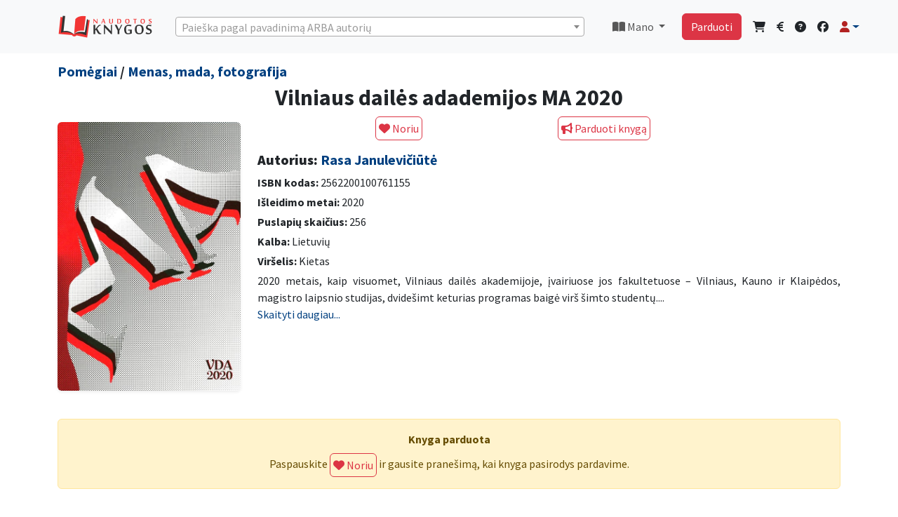

--- FILE ---
content_type: text/html; charset=UTF-8
request_url: https://www.naudotosknygos.lt/knygos/vilniaus-dailes-adademijos-ma-2020
body_size: 12522
content:
<!DOCTYPE html>
<html lang="lt">

<head>
  <meta charset="utf-8">
  <meta http-equiv="X-UA-Compatible" content="IE=edge">
  <meta name="viewport" content="width=device-width, initial-scale=1">
  
  <meta name="csrf-token" content="QZhKf8qcpHXf8uPMoFs19oHHjeZnXg9SfKuAw2pz">
  <title>Vilniaus dailės adademijos MA 2020 -             Rasa Janulevičiūtė
      |  NaudotosKnygos.lt</title>
  <link rel="shortcut icon" href="/favicon.ico">
  <link rel="apple-touch-icon" sizes="180x180" href="/apple-touch-icon.png">
  <link rel="icon" type="image/png" sizes="32x32" href="/favicon-32x32.png">
  <link rel="icon" type="image/png" sizes="16x16" href="/favicon-16x16.png">
  <link rel="manifest" href="/site.webmanifest">
      <meta name='description' itemprop='description'
        content='Perskaityta knyga Vilniaus dailės adademijos MA 2020 pigiau. Autorius Rasa Janulevičiūtė, aprašymas: 2020 metais, kaip visuomet, Vilniaus dailės akademijoje, įvairiuose jos fakultetuose – Vilniaus, Kauno ir Klaipėdos, magistro laipsnio studijas, dvidešimt ketur...' />
    <meta name='keywords' content='skaitytos knygos, zero waste, Vilniaus dailės adademijos MA 2020, pigiau ' />
    <meta property='article:published_time' content='2024-05-13 19:04:17' />
    <meta property="og:description"
        content="Perskaityta knyga Vilniaus dailės adademijos MA 2020 pigiau. Autorius Rasa Janulevičiūtė, aprašymas: 2020 metais, kaip visuomet, Vilniaus dailės akademijoje, įvairiuose jos fakultetuose – Vilniaus, Kauno ir Klaipėdos, magistro laipsnio studijas, dvidešimt ketur..." />
            <meta property="og:title" content="Rasa Janulevičiūtė - Vilniaus dailės adademijos MA 2020" />
        <meta property="og:url" content="https://www.naudotosknygos.lt/knygos/vilniaus-dailes-adademijos-ma-2020" />
    <meta property="og:type" content="article" />
    <meta property="og:site_name" content="NaudotosKnygos.lt" />
            <meta property="og:image" content="https://www.naudotosknygos.lt/upload/202405/04/vilniaus-dailes-adademijos-ma-2020.jpg" />
        <meta property="og:image:url" content="https://www.naudotosknygos.lt/upload/202405/04/vilniaus-dailes-adademijos-ma-2020.jpg" />
        <meta property="og:image:size" content="500" />
       
  <!--[if lt IE 9]>
    <script src="https://oss.maxcdn.com/html5shiv/3.7.2/html5shiv.min.js"></script>
    <script src="https://oss.maxcdn.com/respond/1.4.2/respond.min.js"></script>
<![endif]-->
  
    
  <link rel="preload" as="style" href="https://www.naudotosknygos.lt/build/assets/app-a43a07d0.css" /><link rel="modulepreload" href="https://www.naudotosknygos.lt/build/assets/app-facf679b.js" /><link rel="stylesheet" href="https://www.naudotosknygos.lt/build/assets/app-a43a07d0.css" /><script type="module" src="https://www.naudotosknygos.lt/build/assets/app-facf679b.js"></script>  <!-- CSS for searching  -->
  <link href="https://cdn.jsdelivr.net/npm/select2@4.1.0-rc.0/dist/css/select2.min.css" rel="stylesheet" />
  <link rel="stylesheet" href="https://www.naudotosknygos.lt/css/style1.css">
      <style>
        /* === Bendri nustatymai === */
        .no-results {
            display: none;
        }

        .dropzone,
        .dropzone * {
            text-align: center;
            padding: 0;
            box-sizing: border-box;
        }

        .dropzone {
            display: flex;
            flex-wrap: wrap;
            gap: 10px;
            align-items: center;
        }


        .dz-image {
            width: 120px !important;
            height: 100% !important;
            border-radius: 0px !important;
        }

        .dz-image img {
            width: 120px;
        }

        .dropzone .dz-preview.dz-image-preview {
            background: white;
        }


        .dropzone.dz-clickable * {
            cursor: default;
        }

        .dropzone .dz-preview {
            position: relative;
            width: 120px !important;
        }


        /* === „Pridėti foto“ mygtukas === */
        .dropzone .dz-message {
            min-width: 120px;
            height: auto;
            min-height: 160px;
            display: flex;
            align-items: center;
            justify-content: center;
            border: 2px dashed #ddd;
            border-radius: 6px;
            cursor: pointer;
            margin: 1em 10px !important;
            order: 99;
        }

        .dropzone .dz-message:hover {
            background: #fafafa;
        }

        /* === Trinimo piktograma (šiukšliadėžė) === */
        .dropzone .dz-remove {
            position: absolute !important;
            top: -6px;
            right: -6px;
            z-index: 1000;
            background: rgba(220, 53, 69, 0.95);
            color: #fff !important;
            border: 2px solid #fff;
            border-radius: 50%;
            width: 26px;
            height: 26px;
            font-size: 13px;
            line-height: 22px;
            text-align: center;
            cursor: pointer;
            transition: transform 0.15s ease, background 0.15s ease;
            box-shadow: 0 2px 5px rgba(0, 0, 0, 0.25);
        }

        .dropzone .dz-remove:hover {
            background: #dc3545;
            transform: scale(1.1);
        }

        .dropzone .dz-remove i {
            pointer-events: none;
        }

        /* === Antraštės ir kiti stiliai === */
        .page-heading {
            display: flex;
            flex-wrap: wrap;
            align-items: center;
            justify-content: space-between;
            gap: 0.75rem;
        }

        .page-heading h3 {
            margin: 0;
            font-size: 1.5rem;
        }

        .delete-action {
            display: inline-flex;
            align-items: center;
            gap: 0.5rem;
            padding: 0.5rem 1rem;
            font-weight: 600;
            box-shadow: 0 0.5rem 1rem rgba(220, 53, 69, 0.15);
            border-radius: 0.5rem;
        }

        .delete-action i {
            font-size: 1rem;
        }

        /* === Mobilus išdėstymas === */
        @media (max-width: 576px) {
            .dropzone {
                justify-content: space-between;
            }

            .dropzone .dz-preview,
            .dropzone .dz-message {
                flex: 0 0 calc(50% - 10px);
                max-width: calc(50% - 10px);
                margin: 0 !important;
            }

            .dropzone .dz-remove {
                top: -4px;
                right: -4px;
                width: 22px;
                height: 22px;
                font-size: 11px;
                line-height: 18px;
            }

            .page-heading {
                flex-direction: column;
                align-items: stretch;
            }

            .delete-action {
                width: 100%;
                justify-content: center;
            }
        }
    </style>

    <link rel="stylesheet" href="https://unpkg.com/dropzone@5.9.3/dist/min/dropzone.min.css" type="text/css" />

    <link href="https://cdnjs.cloudflare.com/ajax/libs/fotorama/4.6.4/fotorama.css" rel="stylesheet">
    <style>
        .fixed-top {
            z-index: 300;
        }

        /*  .btn-compact { padding: .25rem .5rem; font-size: .875rem; line-height: 1.2; }*/
        .product-description img {
            max-width: 100%;
            height: auto;
        }

        .breadcrumb {
            --bs-breadcrumb-divider: '>';
        }
    </style>
  
  <script>
    window.Laravel = {"csrfToken":"QZhKf8qcpHXf8uPMoFs19oHHjeZnXg9SfKuAw2pz"};
  </script>
      <script async src="https://www.googletagmanager.com/gtag/js?id=G-5ME3GGE16E"></script>
    <script>
        window.dataLayer = window.dataLayer || [];
        function gtag(){dataLayer.push(arguments);}
        gtag('js', new Date());
        gtag('config', 'G-5ME3GGE16E');
    </script>
    
    <script async src="https://www.googletagmanager.com/gtag/js?id=AW-16647974794"></script>
    <script>
        window.dataLayer = window.dataLayer || [];
        function gtag(){dataLayer.push(arguments);}
        gtag('js', new Date());
        gtag('config', 'AW-16647974794');
    </script>


    <!-- PWA  -->
  <meta name="theme-color" content="#6777ef" />
  <link rel="apple-touch-icon" href="https://www.naudotosknygos.lt/logo.png">
  <link rel="manifest" href="https://www.naudotosknygos.lt/manifest.json">
</head>

<body>
  <div id="app">
    <!-- Navbar  Desctop-->
<nav class="navbar navbar-expand-lg navbar-light bg-light d-none d-lg-block">
    <!-- Container wrapper -->
    <div class="container mb-2 mt-2">
        <a class="navbar-brand " href="/">
            <img src="/images/naudotosknygos.png" alt="" width="136" height="34">
        </a>
        <!-- Right elements -->
        <!--  seaarch desktop -->
        <div class=" w-100 me-3 ms-3 " id="select2-desctop">
            <select class="form-control select2-search" id="select2-desctopd"></select>
        </div>
        <!--// seaarch desktop -->
        
        <ul class="navbar-nav me-auto0 me-3 ms-3  ">
            <li class="nav-item dropdown">
                <a class="nav-link dropdown-toggle" href="#" id="navbarDropdownMano" role="button"
                    data-bs-toggle="dropdown" aria-haspopup="true" aria-expanded="false">
                    <i class="fas fa-book-open"></i> Mano </a>
                <div class="dropdown-menu dropdown-menu-end" aria-labelledby="navbarDropdownMano">
                    <a class="dropdown-item" href="/knyga/mano"><i class="fas fa-book-open"></i> Parduodu knygas</a>
                    <a class="dropdown-item" href="/knyga/parduota"><i class="fas fa-shopping-bag"></i> Parduotos knygos</a>
                    <a class="dropdown-item" href="/knyga/pirkiniai"><i class="fas fa-shopping-cart"></i> Mano
                        pirkiniai</a>
                    <a class="dropdown-item" href="/ieskau-knygu/show"><i class="fas fa-heart"></i> Mano norai</a>
                    <hr class="dropdown-divider">
                    <a class="dropdown-item" href="/finansai"><i class="fas fa-euro-sign"></i> Finansai</a>
                    <hr class="dropdown-divider">
                    <a class="dropdown-item" href="/naudotos-knygos/duk"><i class="fas fa-info-circle"></i> DUK</a>
                    <a class="dropdown-item" href="/kontaktai"><i class="fas fa-question-circle"></i> Kontaktai -
                        pagalba</a>
                </div>
            </li>
        </ul>
        <!-- // Mano links -->
        <!-- Right elements -->
        <div class="">
            <div class="d-flex   align-items-center ">
                <a class="btn btn-danger me-3" href="/naudotos-knygos/parduok-knyga">Parduoti</a>
                <!-- Icon -->
                <a class="text-reset me-3" href="/knyga/pirkiniai">
                    <i class="fas fa-shopping-cart"></i>
                </a>
                <a class="text-reset me-3" href="/finansai">
                    <i class="fas fa-euro-sign"></i>
                </a>
                <!-- Notifications -->
                <a class="text-reset me-3" href="/kontaktai"><i class="fas fa-question-circle"></i></a>

                <a class="text-reset me-3" target="_blank" href="https://www.facebook.com/NaudotosKnygos.lt"><i class="fab fa-facebook"></i></a>
                <!-- Avatar -->
                <div class="dropdown">
                    <a class="dropdown-toggle d-flex align-items-center hidden-arrow" href="#"
                        id="navbarDropdownMenuAvatar" role="button" data-bs-toggle="dropdown" aria-expanded="false">
                        <i class="fas fa-user text-danger"></i>
                    </a>
                    <ul class="dropdown-menu dropdown-menu-end" aria-labelledby="navbarDropdownMenuAvatar">
                                                <li>
                            <a class="dropdown-item" href="https://www.naudotosknygos.lt/login">Prisijungti</a>
                        </li>
                                                <li>
                            <a class="dropdown-item"
                                href="https://www.naudotosknygos.lt/register">Registruotis</a>
                        </li>
                                                                    <hr class="dropdown-divider">
                     <a class="dropdown-item" href="/knyga/mano"><i class="fas fa-book-open"></i> Parduodu knygas</a>
                    <a class="dropdown-item" href="/knyga/parduota"><i class="fas fa-shopping-bag"></i> Parduotos knygos</a>
                    <a class="dropdown-item" href="/knyga/pirkiniai"><i class="fas fa-shopping-cart"></i> Mano
                        pirkiniai</a>
                    <a class="dropdown-item" href="/ieskau-knygu/show"><i class="fas fa-heart"></i> Mano norai</a>
                    <hr class="dropdown-divider">
                    <a class="dropdown-item" href="/finansai"><i class="fas fa-euro-sign"></i> Finansai</a>
                    </ul>
                </div>
            </div>
        </div>
        <!-- // Right elements -->
    </div>
 </nav>
   <div class="clearfix mb-3 d-none d-lg-block"></div>
<!-- Navbar Mobile-->
<nav class="navbar navbar-expand-lg navbar-light bg-light d-block d-lg-none">
    <!-- Container wrapper -->
    <div class="container-fluid mt-2">
        <a class="navbar-brand " href="/">
            <img src="/images/NK.png" alt="" height="34">
        </a>
        <!-- Right elements -->
                <div class="d-flex align-items-center ">
            <a class="btn btn-outline-danger me-3 fw-bold" href="https://www.naudotosknygos.lt/login"> <i class="fas fa-user fa-lg text-danger"></i> Prisijungti</a>
        </div>
                <!-- Right elements -->
    </div>
</nav>
<!-- Search mobile -->
<div class="container-fluid mb-3  mt-3  d-block  d-lg-none " id="select2-search-mob">
    <div class="row">
        <div class="col">
            <div class="d-block w-100  ">
                <select class="form-control select2-search" id="select2-searchmob"></select>
            </div>
        </div>
    </div>
</div>



<!--// Search mobile -->    <main class=" ">
      <div class="container">
        <div class="row">
                  </div>
      </div>
      
            <div class="container">
            <div class="row">
                <div class="col-lg-12">
                    <h5 class="lh-1">
                                                    <a href="/kategorija/pomegiai"
                                class="">Pomėgiai</a> /
                         <a href="/kategorija/menas-mada-fotografija"
                            class="">Menas, mada, fotografija</a>
                    </h5>
                </div>
            </div>
        </div>
    
    <div class="container">
        <div itemscope itemtype="https://schema.org/Book">
            <div class="row">
                <div class="col-lg-12">
                    <h1 class="h2 text-center" itemprop="name"> Vilniaus dailės adademijos MA 2020 </h1>
                </div>
            </div>

            <div class="row">
                <!-- OPTIMIZUOTAS NUOTRAUKŲ RODYMAS -->
                <div class="col-12 col-md-3 mb-3">
                    <div class="text-center mt-2">
                        <div itemprop="image" itemscope itemtype="http://schema.org/ImageObject">
                            <img class="img-fluid rounded shadow-sm" src="/upload/202405/04/vilniaus-dailes-adademijos-ma-2020.jpg" alt="Vilniaus dailės adademijos MA 2020"
                                title="Vilniaus dailės adademijos MA 2020" loading="lazy"
                                onerror="this.onerror=null;this.src='/images/Knyga-NaudotosKnygos.lt.png'">
                        </div>
                    </div>
                </div>

                <div class="col-12 col-md-9">
                    <div class="row mb-3">
                                                                                    <div class="col text-center ">
                                    <form action="https://www.naudotosknygos.lt/ieskau-knygu" method="POST"
                                        enctype="multipart/form-data" autocomplete="off-0" id="form2">
                                        <input type="hidden" name="_token" value="QZhKf8qcpHXf8uPMoFs19oHHjeZnXg9SfKuAw2pz" autocomplete="off">                                        <input type="hidden" name="book_id" value="59303">
                                        <button type="submit" form="form2" class="btn btn-outline-danger p-1"><i
                                                class="fas fa-heart"></i>
                                            Noriu</button>
                                    </form>
                                </div>

                                                                    <div class="col  ">
                                        <a class="btn btn-outline-danger p-1" href="https://www.naudotosknygos.lt/login"><i
                                                class="fas fa-bullhorn"></i> Parduoti knygą</a>
                                    </div>
                                                                                                        </div>

                    <div itemprop="author" itemscope itemtype="http://schema.org/Person">
                        <h3 class="mb-2 h5"><strong>Autorius:</strong>
                                                            <a href="https://www.naudotosknygos.lt/autorius/rasa-januleviciute"><span
                                        itemprop="name">Rasa Janulevičiūtė</span></a>
                                <link itemprop="url" href="https://www.naudotosknygos.lt/autorius/rasa-januleviciute">
                            
                        </h3>
                    </div>
                    <div class="mb-1">
                        <strong>ISBN kodas:</strong>
                        <span itemprop="isbn"> 2562200100761155 </span>
                    </div>
                    <div class="mb-1">
                        <strong>Išleidimo metai:</strong>
                        <meta itemprop="datePublished" content="2020">
                        2020
                    </div>
                    <div class="mb-1">
                        <strong>Puslapių skaičius:</strong>
                        <span itemprop="numberOfPages">256</span>
                    </div>
                                            <div class="mb-1">
                            <strong>Kalba:</strong>
                            <meta itemprop="inLanguage" content="Lietuvių">
                            Lietuvių
                        </div>
                                        <div class="mb-1">
                                                    <strong>Viršelis:</strong> Kietas
                                            </div>

                    <!-- APRAŠYMAS SU PLETIMO FUNKCIJA -->
                    <div class="mb-2 justify text-break product-description">
                        <div class="collapse" id="fullDescription">
                            <span itemprop="description">2020 metais, kaip visuomet, Vilniaus dailės akademijoje, įvairiuose jos fakultetuose – Vilniaus, Kauno ir Klaipėdos, magistro laipsnio studijas, dvidešimt keturias programas baigė virš šimto studentų. Tai būsimieji menininkai ir menotyrininkai, architektai ir dizaineriai, kurių studijų baigiamasis etapas vyko neįprastomis ir netgi šiek tiek ekstremaliomis – pavasarinio karantino sąlygomis. Kai kuriose katedrose diplominių gynimų procesas vyko virtualiu būdu, kitiems studentams pavyko pasinaudoti palaipsniui (tačiau laikinai) laisvėjančiu gyvenimu ir savo darbus pristatyti gyvai – Akademijos ir kitose erdvėse. Vasarą VDA parodų salėse „Titanikas" veikė rinktinė, kuruojama diplomantų paroda „Dokumentacija: laikas". Dar nuo 1999 metų tradicija tapo visus magistrus ir jų praktinę bei teorinę baigiamųjų darbų dalis fiksuoti solidžiu katalogu. VDA muziejaus darbuotojos, leidinio dizainerės ir sudarytojos Rusnės Šimulynaitės (kartu su Emilija Statinaite ir Vidu Poškumi) parengtame solidžiame tome VDA MA (Vilniaus dailės akademijos magistrai 2020) skaitytojai ir besidomintys menu gali išvysti kokia nauja generacija ateina į Lietuvos meno lauką Dailės akademijai skaičiuojant jau 227-uosius metus.</span>
                        </div>
                        <div class="collapse show" id="shortDescription">
                            <span>2020 metais, kaip visuomet, Vilniaus dailės akademijoje, įvairiuose jos fakultetuose – Vilniaus, Kauno ir Klaipėdos, magistro laipsnio studijas, dvidešimt keturias programas baigė virš šimto studentų....</span>
                        </div>
                        <a href="#" class="text-decoration-none" data-bs-toggle="collapse"
                            data-bs-target=".product-description .collapse">
                            <span class="more-less">Skaityti daugiau...</span>
                        </a>
                    </div>

                    <div class="row mb-3 mt-3 clear">
                                            </div>
                </div>
            </div>
            <link itemprop="url" href="https://www.naudotosknygos.lt/knygos/vilniaus-dailes-adademijos-ma-2020">
                            <div itemprop="offers" itemscope itemtype="http://schema.org/Offer">
                    <span itemprop="priceCurrency" content="EUR"></span>
                    <span itemprop="price" content="1.90"></span>
                    <meta itemprop="availability" content="http://schema.org/OutOfStock">
                </div>
                    </div>

                    <div class="alert alert-warning text-center mt-4">
                <div class="fw-bold mb-2">Knyga parduota</div>
                <form action="https://www.naudotosknygos.lt/ieskau-knygu" method="POST" autocomplete="off" id="form2">
                    <input type="hidden" name="_token" value="QZhKf8qcpHXf8uPMoFs19oHHjeZnXg9SfKuAw2pz" autocomplete="off">                    Paspauskite
                    <input type="hidden" name="book_id" value="59303">
                    <button type="submit" class="btn btn-outline-danger p-1">
                        <i class="fas fa-heart"></i> Noriu
                    </button>
                    ir gausite pranešimą, kai knyga pasirodys pardavime.
                </form>
            </div>
        
        <!-- KNYGOS IEŠKANČIŲ VARTOTOJŲ SARAŠAS -->
        
        <!-- ADMINO FUNKCIJOS -->
            </div>

    <!--Modal foto-->
    <div class="modal fade" id="foto" tabindex="-1" aria-labelledby="fotoLabel" aria-hidden="true">
    <div class="modal-dialog ">
        <div class="modal-content">
            <div class="modal-header">
              <button type="button" class="btn-close" data-bs-dismiss="modal" aria-label="Close"></button>
            </div>
            <div class="modal-body" id="paklausimas">
                <div class="container">
                  xxxx
                </div>
            </div>
        </div>
    </div>
</div>
    <!--Modal parduodu-->
    <!-- Modal parduodu -->
<div class="modal fade" id="siulau" tabindex="-1" aria-labelledby="siulauLabel" aria-hidden="true">
    <div class="modal-dialog modal-xl">
        <div class="modal-content">
            <div class="modal-header">
                <h5 class="modal-title">Vilniaus dailės adademijos MA 2020</h5>
                <button type="button" class="btn-close" data-bs-dismiss="modal" aria-label="Uždaryti"></button>
            </div>
    <div class="row">
        <div class="mb-3">
            <form method="post" action="https://www.naudotosknygos.lt/image/upload/store" enctype="multipart/form-data" class="dropzone"
                id="mdropzone">
                <input type="hidden" name="_token" value="QZhKf8qcpHXf8uPMoFs19oHHjeZnXg9SfKuAw2pz" autocomplete="off">            </form>
        </div>
    </div>
            <div class="modal-body px-4 pt-3">
                <form action="https://www.naudotosknygos.lt/knyga" method="POST" enctype="multipart/form-data" id="form2">
                    <input type="hidden" name="_token" value="QZhKf8qcpHXf8uPMoFs19oHHjeZnXg9SfKuAw2pz" autocomplete="off">
                    
                    <div class="row mb-3">
                        <label class="col-md-3 col-form-label fw-bold">Būklė:</label>
                        <div class="col-md-6">
                            <select class="form-select" name="bukle" id="bukle" required>
                                <option value="">Pasirinkite</option>
                                <option value="Kaip nauja">Kaip nauja</option>
                                <option value="Gera">Gera</option>
                                <option value="Patenkinama">Patenkinama</option>
                            </select>
                        </div>
                    </div>

                    
                    <div class="mb-3">
                        <textarea class="form-control" name="description" rows="2" placeholder="Patikslinkite knygos būklę, leidimo metus ar kitus skirtumus."></textarea>
                    </div>

                    
                    <div class="row mb-3 align-items-center">
                        <label class="col-md-3 col-form-label fw-bold">Jūsų kaina:</label>
                        <div class="col-md-4">
                            <div class="input-group">
                                <input type="number" name="pprice" class="form-control" min="0.00" step="0.01" required>
                                <span class="input-group-text">€</span>
                            </div>
                            <small class="text-danger d-block mt-1">Pirkėjas apmoka už siuntimą.</small>
                        </div>
                    </div>

                    
                    <div class="mb-3 row">
                        <label class="col-md-3 col-form-label fw-bold">Siunčiu per:</label>
                        <div class="col-md-9 row">
                            <div class="col-md-4 mb-2">
                                <div class="form-check">
                                    <input class="form-check-input me-2" type="checkbox" name="prist[]" value="LPexpress" checked>
                                    <label class="form-check-label">
                                        <a href="https://post.lt/paslaugu-teikimo-vietos" target="_blank">
                                            <img src="/images/LP.png" alt="LP Express">
                                        </a>
                                    </label>
                                </div>
                            </div>
                            <div class="col-md-4 mb-2">
                                <div class="form-check">
                                    <input class="form-check-input me-2" type="checkbox" name="prist[]" value="Omniva" checked>
                                    <label class="form-check-label">
                                        <a href="https://www.omniva.lt/verslo/pastomatu_adresai" target="_blank">
                                            <img src="/images/Omniva.png" alt="Omniva">
                                        </a>
                                    </label>
                                </div>
                            </div>
                        </div>
                    </div>

                    
                    
                    
                    <input type="hidden" name="book_id" value="59303">
                    <input type="hidden" name="title" value="Vilniaus dailės adademijos MA 2020">
                    <input type="hidden" name="image" id="image" value="">

                    
                    <div class="text-center mt-4">
                        <div class="form-check d-inline-block mb-2">
                            <input class="form-check-input" type="checkbox" id="tais" checked>
                            <label class="form-check-label" for="tais">
                                Sutinku su <a href="/naudotos-knygos/taisykles" class="text-danger" target="_blank">taisyklemis</a>
                            </label>
                        </div>

                        <div class="mt-3">
                            <button class="btn btn-outline-danger" type="submit">Skelbti</button>
                        </div>
                    </div>
                </form>
            </div>
        </div>
    </div>
</div>

     <!-- Modal paklausk-->
    <div class="modal fade" id="paklausk" tabindex="-1" aria-labelledby="paklauskLabel" aria-hidden="true">
    <div class="modal-dialog ">
        <div class="modal-content">
            <div class="modal-header">
                <h5 class="modal-title" id="olandLabel">Turite klausimų?</h5>
                <button type="button" class="btn-close" data-bs-dismiss="modal" aria-label="Close"></button>
            </div>
            <div class="" id="paklausimas">
                <div class="container">
                    <form action="https://www.naudotosknygos.lt/paklausimas" method="post" id="pakl">
                        <input type="hidden" name="_token" value="QZhKf8qcpHXf8uPMoFs19oHHjeZnXg9SfKuAw2pz" autocomplete="off">
                        <div class="col-md-12">
                           <div>Knygas parduoda privatūs pardavėjai, siunčiama paštomatais. Apmokėjimas laikomas NaudotosKnygos.lt sistemoje, kol gaunate knygą, tad išvengiama apgaudinėjimų.
Jei prie knygos yra nurodyta kaina, reiškia ji yra pardavime. Pardavėjas komentaruose nurodo knygos būklę ir kitas detales.
Daugiau informacijos: <a href="/naudotos-knygos/duk"><u>DUK</u></a>.<br>
Jei manote, kad informacija apie knygą netiksli, norite pasiteirauti kitais klausimais, pabendraukime: </div>
                            <!-- Message Form Input -->
                            <div class="form-group">
                                <textarea name="message" class="form-control" required></textarea>
                            </div>
                            <input type="hidden" name="prod" value="Vilniaus dailės adademijos MA 2020" />
                            <input type="hidden" name="ids" value="59303" />
                            <input type="hidden" id="recip" name="recipients[]" value="" />
                            <!-- Submit Form Input -->
                            <div class="form-group text-center m-3">
                                <button id="pakl-submit" class="btn btn-outline-danger btn-submit"> Siųsti </button>
                            </div>
                        </div>
                    </form>
                </div>
            </div>
        </div>
    </div>
</div>
    <!-- Modal paklausk-->
    <!-- Modal -->
<div class="modal fade" id="offerModal" tabindex="-1">
    <div class="modal-dialog modal-dialog-centered">
        <form action="https://www.naudotosknygos.lt/price_offer" method="POST">
            <input type="hidden" name="_token" value="QZhKf8qcpHXf8uPMoFs19oHHjeZnXg9SfKuAw2pz" autocomplete="off">            <input type="hidden" name="book_id" value="59303">
            <div class="modal-content border-0 shadow-lg">
                <div class="modal-header bg-danger text-white border-0">
                    <div class="d-flex align-items-center">
                        <i class="fas fa-tag me-2" style="font-size: 1.5rem;"></i>
                        <h5 class="modal-title mb-0">Siūlykite savo kainą</h5>
                    </div>
                    <button type="button" class="btn-close btn-close-white" data-bs-dismiss="modal"></button>
                </div>
                
                <div class="modal-body p-4">
                    <!-- Knygos info -->
                    <div class="alert alert-info border-0 mb-4" role="alert">
                        <i class="fas fa-book me-2"></i>
                        <strong>Vilniaus dailės adademijos MA 2020</strong> 
                      </div>
                    
                    <!-- Kainos input -->
                    <div class="input-group input-group-lg mb-4">
                        <input type="number" 
                               name="amount" 
                               class="form-control form-control-lg border-start-0 shadow-sm" 
                               step="0.01" 
                               min="0.01"
                               placeholder="Įveskite savo pasiūlymą"
                               required>
                        <span class="input-group-text bg-light border-start-0"><i class="fas fa-euro-sign text-primary"></i></span>
                    </div>
                    
                    <!-- Patarimas -->
                    <div class="alert alert-light border-0 p-3 mb-0">
                        <i class="fas fa-lightbulb text-warning me-2"></i>
                        <small class="text-muted mb-0">
                            Pardavėjas gaus pranešimą ir galės sumažinti kainą. 
                            Jūs gausite email, kai kaina pasikeis!
                        </small>
                    </div>
                </div>
                
                <div class="modal-footer bg-light border-0 p-4">
                    <button type="submit" class="btn btn-danger btn-lg px-4">
                        <i class="fas fa-paper-plane me-2"></i>
                        Siųsti pasiūlymą
                    </button>
                </div>
            </div>
        </form>
    </div>
</div>


<!-- Modal -->
<div class="modal fade" id="offerModal2" tabindex="-1">
  <div class="modal-dialog">
   <form action="https://www.naudotosknygos.lt/price_offer" method="POST">
      <input type="hidden" name="_token" value="QZhKf8qcpHXf8uPMoFs19oHHjeZnXg9SfKuAw2pz" autocomplete="off">      <input type="hidden" name="book_id" value="59303">
      <div class="modal-content">
        <div class="modal-header">
          <h5 class="modal-title">Siūlykite savo kainą</h5>
          <button type="button" class="btn-close" data-bs-dismiss="modal"></button>
        </div>
        <div class="modal-body">
            <div class="input-group">
                <input type="number" name="amount" class="form-control" step="0.01" required>
                <span class="input-group-text">€</span>
            </div>
        </div>
        <div class="modal-footer">
              <button type="submit" class="btn btn-success">Siūlyti</button>
         Gausite pranešimą, kai pardavėjas sumažins kainą.
        </div>
      </div>
    </form>
  </div>
</div>
    <!-- Modal perkėlimas -->
    <div class="modal fade" id="move" tabindex="-1" aria-labelledby="moveLabel" aria-hidden="true">
    <div class="modal-dialog ">
        <div class="modal-content">
            <div class="modal-header">
                <h5 class="modal-title" id="olandLabel">Į kitą knygą Pardavimai + Norai</h5>
                <button type="button" class="btn-close" data-bs-dismiss="modal" aria-label="Close"></button>
            </div>
            <div class="modal-body" id="paklausimas">
                <div class="container">
                    <form action="https://www.naudotosknygos.lt/knygos/move" method="post" id="movef">
                        <input type="hidden" name="_token" value="QZhKf8qcpHXf8uPMoFs19oHHjeZnXg9SfKuAw2pz" autocomplete="off">
                        <div class="col-md-12">
                            <!-- Message Form Input -->
                            <div class="form-group">
                                <input name="move" class="form-control" required></input>
                                <input type="hidden" name="book_id"  value="59303">
                            </div>
                             <!-- Submit Form Input -->
                            <div class="form-group text-center mt-3">
                                <span>Įrašyk knygos ID, į kurią bus permesti Norai ir Pardavimai</span>
                                <button id="pakl-submit" class="btn btn-outline-danger btn-submit"> Perkelti </button>
                            </div>
                        </div>
                    </form>
                </div>
            </div>
        </div>
    </div>
</div>
    <!-- Modal Rate-->
    <div class="modal fade" id="rate" tabindex="-1" aria-labelledby="rateLabel" aria-hidden="true">
    <div class="modal-dialog ">
        <div class="modal-content">
            <div class="modal-header">
                <h5 class="modal-title" id="olandLabel">Pardavėjo reitingas</h5>
                <button type="button" class="btn-close" data-bs-dismiss="modal" aria-label="Close"></button>
            </div>
            <div class="modal-body" id="ratebody">
                <div class="container">
              5 žvaigždutės (<a class="primary text-center"><i class="fa fa-star text-warning" aria-hidden="true"></i><i class="fa fa-star text-warning" aria-hidden="true"></i><i class="fa fa-star text-warning" aria-hidden="true"></i><i class="fa fa-star text-warning" aria-hidden="true"></i><i class="fa fa-star text-warning" aria-hidden="true"></i></a>) yra aukščiausias reitingas. <br> 
              Pardavėjas laiku išsiunčia prekes ir maža tikimybė kad atšauks užsakymą.<br> 
              Reitinguojami tik atlikę pardavimą, reitingas matomas kitą dieną kai pirkėjas patvirtina pirkimo procedūrą.
                </div>
            </div>
        </div>
    </div>
</div>
    <p class="text-center text-danger pt-2 fw-bold">Parduok perskaitytas knygas ir nusipirk naujų!</p>
    <p class="text-center text-danger pt-2 fw-bold">🌍 Mainyk knygas ir daiktus – aplankyk <a href="https://www.mainu.lt"
            target="_blank">Mainu.lt</a> ir atrask naujas galimybes!</p>

    </main>
  </div>

  <!-- Footer -->
  <div class=" d-none d-lg-inline">
    <footer class="footer bg-dark text-white mt-3 py-3">
      <div class="container">
        <div class="row">
          <div class="col text-center">
            <ul class="list-inline mb-2 small flex-wrap d-flex justify-content-center">
              <li class="list-inline-item px-2"><a href="/naudotos-knygos/apie-mus" class="text-white">Apie</a></li>
              <li class="list-inline-item px-2"><a href="/naudotos-knygos/duk" class="text-white">DUK</a></li>
              <li class="list-inline-item px-2"><a href="/kontaktai" class="text-white">Kontaktai</a></li>
              <li class="list-inline-item px-2"><a href="/naudotos-knygos/taisykles" class="text-white">Taisyklės</a></li>
              <li class="list-inline-item px-2"><a href="/naudotos-knygos/privatumas" class="text-white">Privatumas</a></li>
              <li class="list-inline-item px-2"><a href="/knyga/pigios-knygos-iki-2-euru" class="text-white">Knygos iki 2 €</a></li>
              <li class="list-inline-item px-2"><a href="/apie-knygas/" class="text-white">Apie knygas</a></li>
            </ul>
            <p class="small mb-0">&copy; NaudotosKnygos.lt 2006 - 2026 Visos teisės saugomos</p>
          </div>
        </div>
      </div>
    </footer>
  </div>

  <div class="mt-5 pb-4 d-lg-none"></div>
  <!-- Fixed mobile bottom menu -->
  <nav class="fixed-bottom bg-light py-2 border-top d-lg-none" aria-label="Mobili navigacija">
    <div class="container-fluid px-1">
      <div class="d-flex justify-content-around text-center">
        <a href="/" class="flex-fill" aria-label="Pradžia">
          <div><i class="fas fa-lg fa-home text-danger"></i></div>
          <small class="d-block">Pradžia</small>
        </a>
        <a href="/finansai" class="flex-fill" aria-label="Finansai">
          <div><i class="fas fa-euro-sign fa-lg text-danger"></i></div>
          <small class="d-block">Finansai</small>
        </a>
        <a href="/knyga/pirkiniai" class="flex-fill" aria-label="Pirkiniai">
          <div><i class="fas fa-shopping-cart fa-lg text-danger"></i></div>
          <small class="d-block">Pirkiniai</small>
        </a>
        <a href="/kontaktai" class="flex-fill" aria-label="Pagalba">
          <div><i class="fas fa-question-circle fa-lg text-danger"></i></div>
          <small class="d-block">Pagalba</small>
        </a>
        <a href="https://www.naudotosknygos.lt/paskyra" class="flex-fill" aria-label="Paskyra">
          <div><i class="fas fa-user fa-lg text-danger"></i></div>
          <small class="d-block">Paskyra</small>
        </a>
      </div>
    </div>
  </nav>

  
  <script src="https://code.jquery.com/jquery-3.6.4.min.js"></script>
  <!-- <script src="https://www.naudotosknygos.lt/js/app.js?v=1"></script> 
  JS for searching            https://select2.org/data-sources/formats  -->
  <script src="https://cdn.jsdelivr.net/npm/select2@4.1.0-rc.0/dist/js/select2.min.js"></script>
  <script src="/sw.js"></script>

  <script>
    $(document).ready(function() {
      window.jQuery(document).on('select2:open', e => {
        const id = e.target.id;
        const target = document.querySelector(`[aria-controls=select2-${id}-results]`);
        target.focus();
      });

      $('.select2-search').select2({
        minimumInputLength: 2, // Require at least 2 characters
        placeholder: 'Paieška pagal pavadinimą ARBA autorių',
        language: {
          inputTooShort: function() {
            return 'Įrašykite daugiau raidžių';
          }
        },
        ajax: {
          url: '/select',
          dataType: 'json',
          delay: 250,
          data: function(params) {
            return {
              search: params.term
            };
          },
          processResults: function(data, params) {
            if (data && data.current_page && data.data) {
              var options = [];

              $.each(data.data, function(index, book) {
                var text = book.name + ' - ';
                $.each(book.authors, function(index, author) {
                  if (index > 0) {
                    text += ', ';
                  }
                  text += author.fname;
                });

                var option = {
                  id: book.id,
                  text: text,
                  slug: book.slug,
                  image: book.image // Image URL (if available)
                };

                options.push(option);
              });
              // Paspaudus ant knygos pavadinimo ar paveiksliuko, atidaromas puslapis pagal data.slug
              $('.select2-search').on('select2:select', function(e) {
                var data = e.params.data;
                if (data.slug) {
                  var url = '/knygos/' + data.slug; // Pridėkite jūsų puslapio URL pradžią
                  window.location.href = url;
                }
              });
              // Neradome
              if (data.total === 0) {
                var showMoreUrl = '/knygos/create'; //

                // Įtraukiame naują parinktį su nuoroda
                options.push({
                  id: '__nera__',
                  text: ' Nieko neradome. Paskelbkite savo parduodamą knygą.',
                  nera: true,
                  action: showMoreUrl
                });


                $('.select2-search').on('select2:select', function(e) {
                  var data = e.params.data;
                  if (data.nera) {
                    window.location.href = data.action;
                  }
                });
              }
              // Check if there's a "more results" page
              if (data.next_page_url) {
                var showMoreUrl = '/search?search=' + encodeURIComponent(params.term);
                // Įtraukiame naują parinktį su nuoroda
                options.push({
                  id: '__more__',
                  text: '______ Rodyti daugiau ...',
                  more: true,
                  action: showMoreUrl // Saugome nuorodos adresą šiame lauke
                });

                $('.select2-search').on('select2:select', function(e) {
                  var data = e.params.data;
                  if (data.more) {
                    window.location.href = data.action;
                  }
                });
              }
              return {
                results: options
              };

            }
          },
          cache: true
        },
        templateResult: function(data) {
          if (!data.id) {
            return data.text;
          }
          if (data.image) {
            var $image = $('<img>', {
              class: 'book-image',
              src: 'https://www.naudotosknygos.lt' + data.image, // Image URL (if available)
              width: 50,
              height: 60
            });
          }
          var $span = $('<span>', {
            text: data.text
          });
          var $container = $('<div>').append($image, $span);

          return $container;
        },
      });

    });
  </script>

  <script>
    if ('serviceWorker' in navigator && 'PushManager' in window) {
      let isSubscribed = true; // Pradinė būsena (numatoma, kad prenumeruota)
      let isInstalled = true; // Pradinė būsena (numatoma, kad įdiegta)
      let isLoggedIn = false;

      navigator.serviceWorker.register('/sw.js').then(function(swReg) {
        console.log('Service Worker registruotas:', swReg);
        // Tikriname, ar vartotojas jau užsiprenumeravęs
        swReg.pushManager.getSubscription().then(function(subscription) {
          if (subscription === null && isLoggedIn) {
            // Vartotojas yra prisijungęs ir nėra prenumeratos, prašome leidimo
            console.log('subscription === null && isLoggedIn');
            if (!sessionStorage.getItem('subscriptionPromptShown')) {
              // Parodome prenumeratos pasiūlymą ir įrašome į sesiją
              askForPermission();
              sessionStorage.setItem('subscriptionPromptShown', 'true');
              console.log('askForPermission +');
            }


            //    if (subscription === null) {
            const subscriptionPrompt = document.getElementById('subscription-prompt');
            if (subscriptionPrompt) {
              subscriptionPrompt.style.display = 'block';
              isSubscribed = false; // Nėra prenumeratos
            }
          } else {
            isSubscribed = true; // Prenumerata aktyvuota
          }
          checkInstallPromptVisibility();
        });
      }).catch(function(error) {
        console.error('Service Worker registracija nepavyko:', error);
      });

      // Tikriname įdiegimo būseną
      let deferredPrompt;
      window.addEventListener("beforeinstallprompt", (e) => {
        e.preventDefault();
        deferredPrompt = e;
        isInstalled = false; // Nėra įdiegta
        const installButton = document.getElementById('install-button');
        if (installButton) {
          installButton.style.display = 'block';
          document.getElementById("install-button").addEventListener("click", () => {
            deferredPrompt.prompt();
            deferredPrompt.userChoice.then((choiceResult) => {
              deferredPrompt = null;
              if (choiceResult.outcome === 'accepted') {
                isInstalled = true;
                document.getElementById("install-button").style.display = "none";
              }
              checkInstallPromptVisibility();
            });
          });
        }

        checkInstallPromptVisibility();
      });

      window.addEventListener("appinstalled", () => {
        isInstalled = true;
        checkInstallPromptVisibility();
      });

      // Funkcija, rodanti #install-all, jei bent viena funkcija neaktyvuota
      function checkInstallPromptVisibility() {
        const installPrompt = document.getElementById("install-all");
        if (installPrompt) {
          if (!isSubscribed || !isInstalled) {
            installPrompt.style.display = "block";
          } else {
            installPrompt.style.display = "none";
          }
        }
      }
    }


    function askForPermission() {
      Notification.requestPermission().then((permission) => {
        if (permission === 'granted') {
          // get service worker
          navigator.serviceWorker.ready.then((sw) => {
            // subscribe
            sw.pushManager.subscribe({
              userVisibleOnly: true,
              applicationServerKey: "BEw1FUTQ6AyIdnKkohASAbWrZbAk232qxqDS3CZggrHUtS3HdI6Q7NBXZ9WzTGER61A8N9ubMSJSC3zqGeHHwsI"
            }).then((subscription) => {
              console.log(JSON.stringify(subscription));
              saveSub(JSON.stringify(subscription));
            });
          });
        }
      });
    }

    function saveSub(sub) {
      $.ajax({
        type: 'post',
        url: '/save-push-notification-sub',
        data: {
          '_token': "QZhKf8qcpHXf8uPMoFs19oHHjeZnXg9SfKuAw2pz",
          'sub': sub
        },
        success: function(data) {
          console.log(data);
        }
      });
    }
  </script>
    
    <script src="https://unpkg.com/dropzone@5.9.3/dist/dropzone.js"></script>
    <script>
        Dropzone.autoDiscover = false;
        new Dropzone(".dropzone", {
            maxFilesize: 5,
            maxFiles: 5,
            thumbnailWidth: 120,
            thumbnailHeight: 160,
            thumbnailMethod: "contain", // išlaiko proporciją
            paramName: "file",
            acceptedFiles: "image/*",
            addRemoveLinks: true,
            timeout: 50000,
            headers: {
                "Pragma": "no-cache"
            },
            dictDefaultMessage: '<div class="text-center"> <div class="fw-bold mb-2">Įkelkite iki 5 foto</div><h3><i class="fas fa-cloud-upload-alt"></i></h3> <div class=" mb-2">Parodykite visus privalumus ir trūkumus.</div></div>',
            dictRemoveFile: '<i class="fa fa-trash"></i>',
            dictCancelUpload: 'Baigti siuntimą',
            resizeWidth: 600,

            init: function() {
                let dropzoneInstance = this;
                let dropzoneContainer = document.querySelector(".dropzone");
                let dzMessage = dropzoneContainer.querySelector(".dz-message");

                function keepUploadButtonVisible() {
                    dropzoneContainer.appendChild(dzMessage);
                    dzMessage.style.display = "flex"; // Užtikrina, kad mygtukas visada matomas
                }

                this.on("addedfile", function() {
                    keepUploadButtonVisible();
                });

                this.on("removedfile", function() {
                    keepUploadButtonVisible();
                });

                keepUploadButtonVisible();
            },

            success: function(file, response) {
                if (!response || !response.success) {
                    console.error("Serverio atsakyme nėra 'success'.", response);
                    return;
                }

                file.upload = file.upload || {};
                file.upload.response = response;

                const imageInput = document.getElementById('image');
                if (imageInput) {
                    const currentValue = imageInput.value || "";
                    const newValue = currentValue ? currentValue + ',' + response.success : response.success;
                    imageInput.value = newValue;
                }

                console.log("Įkelta: " + response.success);
            },

            removedfile: function(file) {
                let filename = file.upload && file.upload.response ? file.upload.response.success : file.name;

                if (!filename) {
                    console.error("Nepavyko gauti failo vardo. Failas:", file);
                    return;
                }

                const deleteUrl = "https://www.naudotosknygos.lt/image/delete";

                $.ajax({
                    headers: {
                        'X-CSRF-TOKEN': "QZhKf8qcpHXf8uPMoFs19oHHjeZnXg9SfKuAw2pz"
                    },
                    type: 'POST',
                    url: deleteUrl,
                    data: {
                        name: filename
                    },
                    success: function(data) {
                        console.log("Ištrintas iš serverio: " + filename);
                    },
                    error: function(e) {
                        console.error("Klaida trinant failą: ", e);
                    }
                });

                const fileRef = file.previewElement;
                if (fileRef) {
                    fileRef.parentNode.removeChild(fileRef);
                }

                const imageInput = document.getElementById('image');
                if (imageInput) {
                    const currentValue = imageInput.value || "";
                    const newValue = currentValue
                        .split(',')
                        .filter(url => url.trim() !== filename.trim())
                        .join(',');
                    imageInput.value = newValue;
                }

                // Po pašalinimo atnaujiname mygtuko poziciją
                let dropzoneContainer = document.querySelector(".dropzone");
                let dzMessage = dropzoneContainer.querySelector(".dz-message");
                dropzoneContainer.appendChild(dzMessage);
                dzMessage.style.display = "flex";
            },

            error: function(file, response) {
                console.error("Klaida įkeliant failą: " + response);
                const fileRef = file.previewElement;
                if (fileRef) {
                    fileRef.parentNode.removeChild(fileRef);
                }
            }
        });
    </script>

    <script src="https://cdnjs.cloudflare.com/ajax/libs/fotorama/4.6.4/fotorama.js" defer></script>
    <script>
        var pakModal = document.getElementById('paklausk')
        pakModal.addEventListener('show.bs.modal', function(event) {
            // Button that triggered the modal
            var button = event.relatedTarget
            // Extract info from data-bs-* attributes
            var recipient = button.getAttribute('data-bs-whatever')
            // If necessary, you could initiate an AJAX request here
            // and then do the updating in a callback.
            // Update the modal's content.
            // var modalTitle = pakModal.querySelector('.modal-title')
            var modalBodyInput = pakModal.querySelector('.modal-body #recip')
            // modalTitle.textContent = 'New message to ' + recipient
            modalBodyInput.value = recipient
        })
    </script>

    <script type="text/javascript">
        $(document).ready(function() {
            $("#pakl").submit(function(e) {
                $("#pakl-submit").attr("disabled", true);
                return true;
            });
        });
    </script>
    <script>
        /*   // Description toggle functionality
                                            document.querySelectorAll('[data-bs-toggle="collapse"]').forEach(toggle => {
                                                toggle.addEventListener('click', function() {
                                                    const text = this.querySelector('.more-less');
                                                    if (text.textContent === 'Skaityti daugiau...') {
                                                        text.textContent = 'Skaityti mažiau';
                                                    } else {
                                                        text.textContent = 'Skaityti daugiau...';
                                                    }
                                                });
                                            }); */
    </script>
    
    <script>
        document.addEventListener('DOMContentLoaded', function() {
            // Kai bet kuris modal atsidaro — atnaujiname fotoramą
            document.querySelectorAll('.modal').forEach(function(modal) {
                modal.addEventListener('shown.bs.modal', function() {
                    // randame fotoramą tame modale
                    const fotoramaDiv = modal.querySelector('.fotorama');
                    if (fotoramaDiv && $(fotoramaDiv).data('fotorama')) {
                        $(fotoramaDiv).data('fotorama').resize();
                    }
                });
            });
        });
    </script>
</body>

</html>